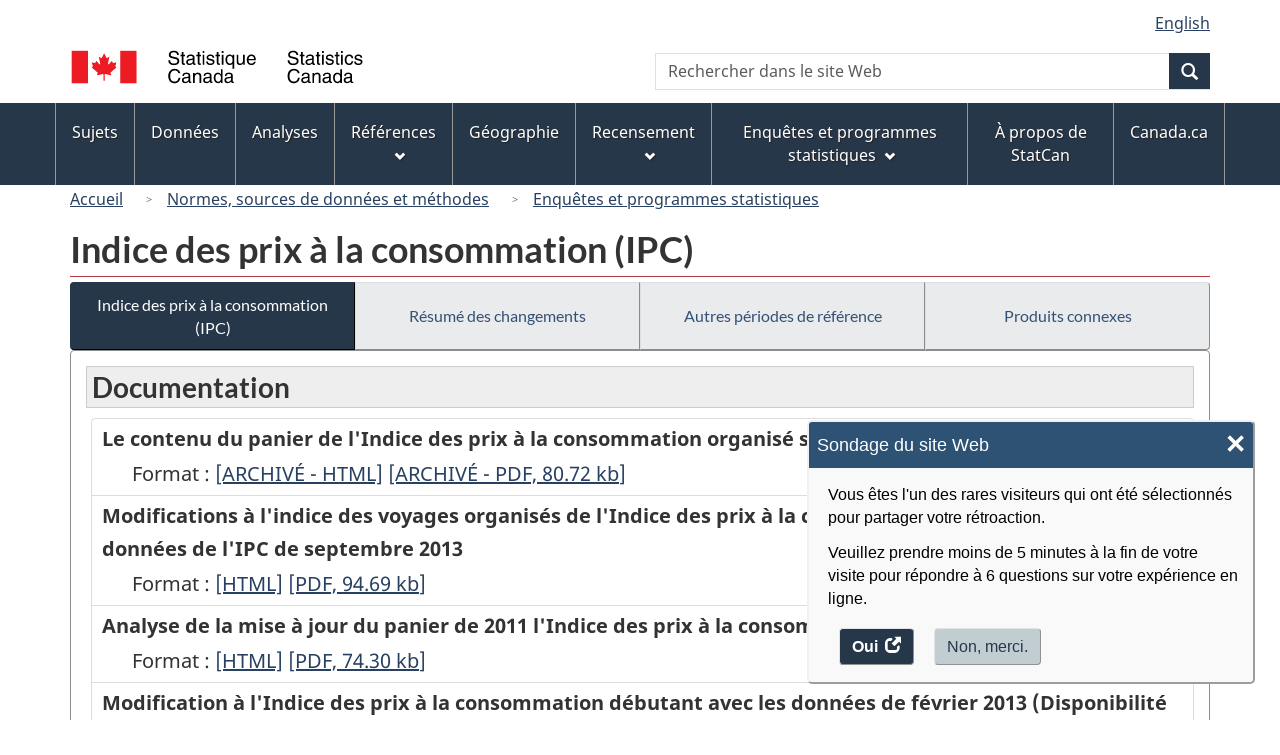

--- FILE ---
content_type: text/html
request_url: https://www23.statcan.gc.ca/imdb/p2SV_f.pl?Function=getSurvDocument&Item_Id=204204&InstaId=201810
body_size: 25196
content:
<!DOCTYPE html>

<!--[if lt IE 9]><html class="no-js lt-ie9" lang="fr" dir="ltr"><![endif]--><!--[if gt IE 8]><!-->
<html class="no-js" lang="fr" dir="ltr">
<!--<![endif]-->

<head>
<meta charset="utf-8">
<!-- Web Experience Toolkit (WET) / BoÃ®te Ã  outils de l'expÃ©rience Web (BOEW)
     wet-boew.github.io/wet-boew/License-en.htm / wet-boew.github.io/wet-boew/Licence-fr.htm -->

<title>Enqu&#234;tes et programmes statistiques - Indice des prix &#224; la consommation &#40;IPC&#41;</title>
<meta name="description" content="Liste de documents." />
<meta name="dcterms.creator" content="Gouvernement du Canada, Statistique Canada" />
<meta name="dcterms.title" content="Indice des prix à la consommation (IPC)" />
<meta name="dcterms.issued" title="W3CDTF" content="2014-11-03" />
<meta name="dcterms.modified" title="W3CDTF" content="2014-11-20" />
<meta name="dcterms.subject" title="gcstc" content="null" />
<meta name="dcterms.language" title="ISO639-2" content="fra" />
<meta name="keywords" content="null" />
<meta name="STCtopic" content="null" />
<meta name="STCtopicID" content="null" />
<meta name="STCsubtopic" content="null" />
<meta name="STCsubtopicID" content="null" />
<meta name="STCtype" content="Enquête" />
<meta content="width=device-width,initial-scale=1" name="viewport" />

<!--START css.htm -->

<meta property="dcterms:service" content="StatCan"/> 
<meta property="dcterms:accessRights" content="2"/>

<link href="/wet-boew4b/assets/favicon.ico" rel="icon" type="image/x-icon">
<link rel="stylesheet" href="/wet-boew4b/css/wet-boew.min.css">
<script src="/wet-boew4b/js/jquery.min.js"></script>

<link rel="stylesheet" href="/wet-boew4b/css/theme.min.css">
<link rel="stylesheet" href="/wet-boew4b/css/statcan.css">
<link rel="stylesheet" href="/wet-boew4b/invitation-manager/Overlay.css"> 

<noscript><link rel="stylesheet" href="/wet-boew4b/css/noscript.min.css" /></noscript>
<!-- Adobe Analytics RUN --><script src="//assets.adobedtm.com/be5dfd287373/0127575cd23a/launch-f7c3e6060667.min.js"></script>
<!-- Adobe Analytics v10 --><!--script src="//assets.adobedtm.com/be5dfd287373/8f0ead8a37e7/launch-09394abc039d.min.js"></script-->

<script>dataLayer1 = [];</script>

<!-- CustomScriptsCSSStart -->
<link rel="stylesheet" href="/wet-boew4b/imdb-templates/imdb-standards.css" />
<!-- CustomScriptsCSSEnd -->

<!--END css.htm -->

</head>

<body vocab="http://schema.org/" typeof="WebPage">

<ul id="wb-tphp">
<li class="wb-slc">
<a class="wb-sl" href="#wb-cont">Passer au contenu principal</a>
</li>
<li class="wb-slc visible-sm visible-md visible-lg">
<a class="wb-sl" href="#wb-info">Passer &#224; &#171;&#160;&#192; propos de ce site&#160;&#187;</a>
</li>
</ul>
<header role="banner">
<div id="wb-bnr" class="container">
<section id="wb-lng" class="visible-md visible-lg text-right">
<h2 class="wb-inv">S&#233;lection de la langue</h2>
<div class="row">
<div class="col-md-12">
<ul class="list-inline margin-bottom-none">
<li><a lang="en" href="
/imdb/cgi-bin/change.cgi
">English</a></li>
</ul>
</div>
</div>
</section>
<div class="row">
<div class="brand col-xs-8 col-sm-9 col-md-6">
<a href="https://www.statcan.gc.ca/fr/debut" property="URL"><img src="/wet-boew4b/assets/sig-blk-fr.svg" alt="Statistique Canada"><span class="wb-inv"> / <span lang="en">Statistics Canada</span></span></a>
</div>
<section class="wb-mb-links col-xs-4 col-sm-3 visible-sm visible-xs" id="wb-glb-mn">
<h2>Recherche et menus</h2>
<ul class="list-inline text-right chvrn">
<li><a href="#mb-pnl" title="Recherche et menus" aria-controls="mb-pnl" class="overlay-lnk" role="button"><span class="glyphicon glyphicon-search"><span class="glyphicon glyphicon-th-list"><span class="wb-inv">Recherche et menus</span></span></span></a></li>
</ul>
<div id="mb-pnl"></div>
</section>

<section id="wb-srch" class="col-xs-6 text-right visible-md visible-lg">
<h2 class="wb-inv">Recherche</h2>
<form action="https://www.statcan.gc.ca/recherche/resultats/site-recherche" method="get" name="cse-search-box" role="search" class="form-inline">
<div class="form-group wb-srch-qry">
<label for="wb-srch-q" class="wb-inv">Recherchez le site Web</label>
<input type="hidden" name="fq" value="stclac:2" />
<input id="wb-srch-q" list="wb-srch-q-ac" class="wb-srch-q form-control" name="q" type="search" value="" size="27" maxlength="150" placeholder="Rechercher dans le site Web">
<datalist id="wb-srch-q-ac">
</datalist>
</div>
<div class="form-group submit">
<button type="submit" id="wb-srch-sub" class="btn btn-primary btn-small" name="wb-srch-sub"><span class="glyphicon-search glyphicon"></span><span class="wb-inv">Recherche</span></button>
</div>
</form>
</section>
</div>
</div>

<nav role="navigation" id="wb-sm" class="wb-menu visible-md visible-lg" data-trgt="mb-pnl" data-ajax-replace="/wet-boew4b/ajax/sitemenu-fr.html" typeof="SiteNavigationElement">
	<h2 class="wb-inv">Menus des sujets</h2>
	<div class="container nvbar">
		<div class="row">
			<ul class="list-inline menu">
				<li><a href="https://www150.statcan.gc.ca/n1/fr/sujets?MM=1">Sujets</a></li>
				<li><a href="https://www150.statcan.gc.ca/n1/fr/type/donnees?MM=1">Donn&eacute;es</a></li>
				<li><a href="https://www150.statcan.gc.ca/n1/fr/type/analyses?MM=1">Analyses</a></li>
				<li><a href="https://www150.statcan.gc.ca/n1/fr/type/references?MM=1">R&eacute;f&eacute;rences</a></li>
				<li><a href="https://www.statcan.gc.ca/fr/geographie?MM=1">G&eacute;ographie</a></li>
				<li><a href="https://www.statcan.gc.ca/fr/recensement?MM=1">Recensement</a></li>
				<li><a href="https://www.statcan.gc.ca/fr/enquetes?MM=1">Enqu&ecirc;tes et programmes statistiques</a></li>
				<li><a href="https://www.statcan.gc.ca/fr/apercu/statcan?MM=1">&Agrave; propos de StatCan</a></li>
				<li><a href="https://www.canada.ca/fr.html">Canada.ca</a></li>
			</ul>
		</div>
	</div>
</nav>

<nav role="navigation" id="wb-bc" class="" property="breadcrumb">
<div class="container">
<div class="row">

<!-- Breadcrumb trail START-->

<ol class="breadcrumb">
<li><a href="http://www.statcan.gc.ca/start-debut-fra.html">Accueil</a></li>
<li><a href="https://www.statcan.gc.ca/fra/concepts/index">Normes&#44; sources de donn&#233;es et m&#233;thodes</a></li>
<li><a href="https://www23.statcan.gc.ca/imdb-bmdi/pub/indexth-fra.htm">Enqu&#234;tes et programmes statistiques</a></li>
</ol>

</div>
</div>
</nav>
</header>

<main role="main" property="mainContentOfPage" class="container">
<!-- Breadcrumb trail END-->

<h1 property="name" id="wb-cont">Indice des prix &#224; la consommation &#40;IPC&#41;</h1>
<div class="btn-group btn-group-justified hidden-xs hidden-print" role="group">
<a class="btn btn-default btn-primary" href="https://www23.statcan.gc.ca/imdb/p2SV_f.pl?Function=getSurvey&amp;Id=201810">Indice des prix &#224; la consommation &#40;IPC&#41;</a>

<a class="btn btn-default" href="https://www23.statcan.gc.ca/imdb/p2SV_f.pl?Function=getMainChange&amp;Id=201810">R&#233;sum&#233; des changements</a>

<a class="btn btn-default" href="https://www23.statcan.gc.ca/imdb/p2SV_f.pl?Function=getInstanceList&amp;Id=201810">Autres p&#233;riodes de r&#233;f&#233;rence</a>

<a class="btn btn-default" href="https://www23.statcan.gc.ca/imdb/p2SV_f.pl?Function=getSurveyProduct&amp;Id=201810">Produits connexes</a>
</div>
<div class="visible-xs mrgn-bttm-sm row active-nav hidden-print">
<div class="col-xs-12"><a class="btn btn-block btn-primary" href="https://www23.statcan.gc.ca/imdb/p2SV_f.pl?Function=getSurvey&amp;Id=201810">Indice des prix &#224; la consommation &#40;IPC&#41;</a></div>

<div class="col-xs-12"><a class="btn btn-block btn-default" href="https://www23.statcan.gc.ca/imdb/p2SV_f.pl?Function=getMainChange&amp;Id=201810">R&#233;sum&#233; des changements</a></div>

<div class="col-xs-12"><a class="btn btn-block btn-default" href="https://www23.statcan.gc.ca/imdb/p2SV_f.pl?Function=getInstanceList&amp;Id=201810">Autres p&#233;riodes de r&#233;f&#233;rence</a></div>

<div class="col-xs-12"><a class="btn btn-block btn-default" href="https://www23.statcan.gc.ca/imdb/p2SV_f.pl?Function=getSurveyProduct&amp;Id=201810">Produits connexes</a></div>
</div>


<!-- Open Content panel -->

<div class="panel panel-default mrgn-tp-0 mrgn-bttm-md">

<!-- Open body panel -->

<div class="panel-body">

<h2 class="bg-lgt-h2heading"> Documentation</h2>
<ul class="list-group mrgn-lft-sm">
   <li  class="list-group-item"><strong>Le contenu du panier de l&#39;Indice des prix &#224; la consommation organis&#233; selon les biens et services</strong>
<ul class="list-unstyled mrgn-lft-lg">
<li>Format :
 <a href="https://www.statcan.gc.ca/fra/programmes-statistiques/document/2301_D59_T9_V1"><span class="wb-inv">Le contenu du panier de l&#39;Indice des prix &#224; la consommation organis&#233; selon les biens et services - ARCHIV&#201; &#45; HTML</span>[ARCHIV&#201; &#45; HTML]</a> <a href="https://www.statcan.gc.ca/fra/programmes-statistiques/document/2301_D59_T9_V1-fra.pdf"> <span class="wb-inv">Le contenu du panier de l&#39;Indice des prix &#224; la consommation organis&#233; selon les biens et services - ARCHIV&#201; &#45; PDF, 80.72</span>[ARCHIV&#201; &#45; PDF, 80.72<abbr title="kilobyte"> kb</abbr>]</a> </li>
</ul></li>
   <li  class="list-group-item"><strong>Modifications &#224; l&#39;indice des voyages organis&#233;s de l&#39;Indice des prix &#224; la consommation &#40;IPC&#41;&#44; d&#233;butant avec les donn&#233;es de l&#39;IPC de septembre 2013</strong>
<ul class="list-unstyled mrgn-lft-lg">
<li>Format :
 <a href="https://www.statcan.gc.ca/fra/programmes-statistiques/document/2301_D57_T9_V1"><span class="wb-inv">Modifications &#224; l&#39;indice des voyages organis&#233;s de l&#39;Indice des prix &#224; la consommation &#40;IPC&#41;&#44; d&#233;butant avec les donn&#233;es de l&#39;IPC de septembre 2013 - HTML</span>[HTML]</a> <a href="https://www.statcan.gc.ca/fra/programmes-statistiques/document/2301_D57_T9_V1-fra.pdf"> <span class="wb-inv">Modifications &#224; l&#39;indice des voyages organis&#233;s de l&#39;Indice des prix &#224; la consommation &#40;IPC&#41;&#44; d&#233;butant avec les donn&#233;es de l&#39;IPC de septembre 2013 - PDF, 94.69</span>[PDF, 94.69<abbr title="kilobyte"> kb</abbr>]</a> </li>
</ul></li>
   <li  class="list-group-item"><strong>Analyse de la mise &#224; jour du panier de 2011 l&#39;Indice des prix &#224; la consommation</strong>
<ul class="list-unstyled mrgn-lft-lg">
<li>Format :
 <a href="https://www.statcan.gc.ca/fra/programmes-statistiques/document/2301_D56_T9_V1"><span class="wb-inv">Analyse de la mise &#224; jour du panier de 2011 l&#39;Indice des prix &#224; la consommation - HTML</span>[HTML]</a> <a href="https://www.statcan.gc.ca/fra/programmes-statistiques/document/2301_D56_T9_V1-fra.pdf"> <span class="wb-inv">Analyse de la mise &#224; jour du panier de 2011 l&#39;Indice des prix &#224; la consommation - PDF, 74.30</span>[PDF, 74.30<abbr title="kilobyte"> kb</abbr>]</a> </li>
</ul></li>
   <li  class="list-group-item"><strong>Modification &#224; l&#39;Indice des prix &#224; la consommation d&#233;butant avec les donn&#233;es de f&#233;vrier 2013 &#40;Disponibilit&#233; du d&#233;tail par produits dans la publication mensuelle et CANSIM&#41;</strong>
<ul class="list-unstyled mrgn-lft-lg">
<li>Format :
 <a href="https://www.statcan.gc.ca/fra/programmes-statistiques/document/2301_D7_T9_V4"><span class="wb-inv">Modification &#224; l&#39;Indice des prix &#224; la consommation d&#233;butant avec les donn&#233;es de f&#233;vrier 2013 &#40;Disponibilit&#233; du d&#233;tail par produits dans la publication mensuelle et CANSIM&#41; - HTML</span>[HTML]</a> </li>
</ul></li>
   <li  class="list-group-item"><strong>R&#233;vision de l&#39;indice des pi&#232;ces&#44; de l&#39;entretien et de la r&#233;paration de v&#233;hicule de tourisme de l&#39;Indice des prix &#224; la consommation &#40;IPC&#41;&#44; &#224; compter de la diffusion de l&#39;IPC d&#39;avril 2013</strong>
<ul class="list-unstyled mrgn-lft-lg">
<li>Format :
 <a href="https://www.statcan.gc.ca/fra/programmes-statistiques/document/2301_D54_T9_V1"><span class="wb-inv">R&#233;vision de l&#39;indice des pi&#232;ces&#44; de l&#39;entretien et de la r&#233;paration de v&#233;hicule de tourisme de l&#39;Indice des prix &#224; la consommation &#40;IPC&#41;&#44; &#224; compter de la diffusion de l&#39;IPC d&#39;avril 2013 - HTML</span>[HTML]</a> </li>
</ul></li>
   <li  class="list-group-item"><strong>Indice des prix &#224; la consommation &#58; mise &#224; jour du panier et Initiative<br>d&#39;am&#233;lioration</strong>
<ul class="list-unstyled mrgn-lft-lg">
<li>Format :
 <a href="https://www.statcan.gc.ca/fra/programmes-statistiques/document/2301_D52_T9_V1"><span class="wb-inv">Indice des prix &#224; la consommation &#58; mise &#224; jour du panier et Initiative<br>d&#39;am&#233;lioration - HTML</span>[HTML]</a> <a href="https://www.statcan.gc.ca/fra/programmes-statistiques/document/2301_D52_T9_V1-fra.pdf"> <span class="wb-inv">Indice des prix &#224; la consommation &#58; mise &#224; jour du panier et Initiative<br>d&#39;am&#233;lioration - PDF, 103.99</span>[PDF, 103.99<abbr title="kilobyte"> kb</abbr>]</a> </li>
</ul></li>
   <li  class="list-group-item"><strong>R&#233;vision &#224; la m&#233;thodologie de la composante Achat de v&#233;hicules de tourisme de l&#39;Indice des prix &#224; la consommation &#40;IPC&#41;&#44; &#224; compter de l&#39;IPC de novembre 2012</strong>
<ul class="list-unstyled mrgn-lft-lg">
<li>Format :
 <a href="https://www.statcan.gc.ca/fra/programmes-statistiques/document/2301_D51_T9_V1"><span class="wb-inv">R&#233;vision &#224; la m&#233;thodologie de la composante Achat de v&#233;hicules de tourisme de l&#39;Indice des prix &#224; la consommation &#40;IPC&#41;&#44; &#224; compter de l&#39;IPC de novembre 2012 - HTML</span>[HTML]</a> <a href="https://www.statcan.gc.ca/fra/programmes-statistiques/document/2301_D51_T9_V1-fra.pdf"> <span class="wb-inv">R&#233;vision &#224; la m&#233;thodologie de la composante Achat de v&#233;hicules de tourisme de l&#39;Indice des prix &#224; la consommation &#40;IPC&#41;&#44; &#224; compter de l&#39;IPC de novembre 2012 - PDF, 142.89</span>[PDF, 142.89<abbr title="kilobyte"> kb</abbr>]</a> </li>
</ul></li>
   <li  class="list-group-item"><strong>R&#233;vision de l&#39;indice des m&#233;dicaments sur ordonnance de l&#39;Indice des prix &#224; la consommation&#40;IPC&#41;&#44; &#224; compter de l&#39;IPC de septembre 2012</strong>
<ul class="list-unstyled mrgn-lft-lg">
<li>Format :
 <a href="https://www.statcan.gc.ca/fra/programmes-statistiques/document/2301_D50_T9_V1"><span class="wb-inv">R&#233;vision de l&#39;indice des m&#233;dicaments sur ordonnance de l&#39;Indice des prix &#224; la consommation&#40;IPC&#41;&#44; &#224; compter de l&#39;IPC de septembre 2012 - ARCHIV&#201; &#45; HTML</span>[ARCHIV&#201; &#45; HTML]</a> <a href="https://www.statcan.gc.ca/fra/programmes-statistiques/document/2301_D50_T9_V1-fra.pdf"> <span class="wb-inv">R&#233;vision de l&#39;indice des m&#233;dicaments sur ordonnance de l&#39;Indice des prix &#224; la consommation&#40;IPC&#41;&#44; &#224; compter de l&#39;IPC de septembre 2012 - ARCHIV&#201; &#45; PDF, 88.01</span>[ARCHIV&#201; &#45; PDF, 88.01<abbr title="kilobyte"> kb</abbr>]</a> </li>
</ul></li>
   <li  class="list-group-item"><strong>La mise &#224; jour du panier de l&#39;IPC du mois de mai 2011&#44; bas&#233;e sur les d&#233;penses de 2009</strong>
<ul class="list-unstyled mrgn-lft-lg">
<li>Format :
 <a href="https://www.statcan.gc.ca/fra/programmes-statistiques/document/2301_D49_T9_V1"><span class="wb-inv">La mise &#224; jour du panier de l&#39;IPC du mois de mai 2011&#44; bas&#233;e sur les d&#233;penses de 2009 - HTML</span>[HTML]</a> </li>
</ul></li>
   <li  class="list-group-item"><strong>Modification &#224; l&#39;Indice des prix &#224; la consommation d&#233;butant avec les donn&#233;es de mai 2011 &#40;Disponibilit&#233; du d&#233;tail par produits dans la publication mensuelle et CANSIM&#41;</strong>
<ul class="list-unstyled mrgn-lft-lg">
<li>Format :
 <a href="https://www.statcan.gc.ca/fra/programmes-statistiques/document/2301_D7_T9_V3"><span class="wb-inv">Modification &#224; l&#39;Indice des prix &#224; la consommation d&#233;butant avec les donn&#233;es de mai 2011 &#40;Disponibilit&#233; du d&#233;tail par produits dans la publication mensuelle et CANSIM&#41; - ARCHIV&#201; &#45; HTML</span>[ARCHIV&#201; &#45; HTML]</a> <a href="https://www.statcan.gc.ca/fra/programmes-statistiques/document/2301_D7_T9_V3-fra.pdf"> <span class="wb-inv">Modification &#224; l&#39;Indice des prix &#224; la consommation d&#233;butant avec les donn&#233;es de mai 2011 &#40;Disponibilit&#233; du d&#233;tail par produits dans la publication mensuelle et CANSIM&#41; - ARCHIV&#201; &#45; PDF, 313.86</span>[ARCHIV&#201; &#45; PDF, 313.86<abbr title="kilobyte"> kb</abbr>]</a> </li>
</ul></li>
   <li  class="list-group-item"><strong>R&#233;vision de la m&#233;thodologie de la composante loyer de l&#39;Indice des prix &#40;IPC&#41; &#224; la consommation d&#233;butant avec les donn&#233;es de juillet 2009</strong>
<ul class="list-unstyled mrgn-lft-lg">
<li>Format :
 <a href="https://www.statcan.gc.ca/fra/programmes-statistiques/document/2301_D41_T9_V1-fra.pdf"> <span class="wb-inv">R&#233;vision de la m&#233;thodologie de la composante loyer de l&#39;Indice des prix &#40;IPC&#41; &#224; la consommation d&#233;butant avec les donn&#233;es de juillet 2009 - ARCHIV&#201; &#45; PDF, 41.44</span>[ARCHIV&#201; &#45; PDF, 41.44<abbr title="kilobyte"> kb</abbr>]</a> </li>
</ul></li>
   <li  class="list-group-item"><strong>R&#233;vision de la m&#233;thodologie de la composante des services d&#39;acc&#232;s internet de l&#39;indice des prix &#224; la consommation d&#233;butant avec les donn&#233;es de mars 2008</strong>
<ul class="list-unstyled mrgn-lft-lg">
<li>Format :
 <a href="https://www.statcan.gc.ca/fra/programmes-statistiques/document/2301_D40_T9_V1-fra.pdf"> <span class="wb-inv">R&#233;vision de la m&#233;thodologie de la composante des services d&#39;acc&#232;s internet de l&#39;indice des prix &#224; la consommation d&#233;butant avec les donn&#233;es de mars 2008 - ARCHIV&#201; &#45; PDF, 19.50</span>[ARCHIV&#201; &#45; PDF, 19.50<abbr title="kilobyte"> kb</abbr>]</a> </li>
</ul></li>
   <li  class="list-group-item"><strong>R&#233;vision de la m&#233;thodologie de la composante de l&#39;assurance&#45;habitation de l&#39;indice des prix &#224; la consommation d&#233;butant avec les donn&#233;es de f&#233;vrier 2008</strong>
<ul class="list-unstyled mrgn-lft-lg">
<li>Format :
 <a href="https://www.statcan.gc.ca/fra/programmes-statistiques/document/2301_D39_T9_V1-fra.pdf"> <span class="wb-inv">R&#233;vision de la m&#233;thodologie de la composante de l&#39;assurance&#45;habitation de l&#39;indice des prix &#224; la consommation d&#233;butant avec les donn&#233;es de f&#233;vrier 2008 - ARCHIV&#201; &#45; PDF, 22.80</span>[ARCHIV&#201; &#45; PDF, 22.80<abbr title="kilobyte"> kb</abbr>]</a> </li>
</ul></li>
   <li  class="list-group-item"><strong>Modification &#224; l&#39;Indice des prix &#224; la consommation d&#233;butant avec les donn&#233;es de mai 2007 &#40;Disponibilit&#233; du d&#233;tail par produits dans la publication mensuelle et CANSIM II&#41;</strong>
<ul class="list-unstyled mrgn-lft-lg">
<li>Format :
 <a href="https://www.statcan.gc.ca/fra/programmes-statistiques/document/2301_D7_T9_V2-fra.pdf"> <span class="wb-inv">Modification &#224; l&#39;Indice des prix &#224; la consommation d&#233;butant avec les donn&#233;es de mai 2007 &#40;Disponibilit&#233; du d&#233;tail par produits dans la publication mensuelle et CANSIM II&#41; - ARCHIV&#201; &#45; PDF, 335.41</span>[ARCHIV&#201; &#45; PDF, 335.41<abbr title="kilobyte"> kb</abbr>]</a> </li>
</ul></li>
   <li  class="list-group-item"><strong>Modification &#224; l&#39;Indice des prix &#224; la consommation d&#233;butant avec les donn&#233;es de janvier 2003 &#40;Disponibilit&#233; du d&#233;tail par produits dans la publication mensuelle et CANSIM II&#41;</strong>
<ul class="list-unstyled mrgn-lft-lg">
<li>Format :
 <a href="https://www.statcan.gc.ca/fra/programmes-statistiques/document/2301_D7_T9_V1-fra.pdf"> <span class="wb-inv">Modification &#224; l&#39;Indice des prix &#224; la consommation d&#233;butant avec les donn&#233;es de janvier 2003 &#40;Disponibilit&#233; du d&#233;tail par produits dans la publication mensuelle et CANSIM II&#41; - ARCHIV&#201; &#45; PDF, 66.76</span>[ARCHIV&#201; &#45; PDF, 66.76<abbr title="kilobyte"> kb</abbr>]</a> </li>
</ul></li>
</ul>


</div><!-- Close panel-body -->

</div><!-- Close panel -->

<!-- ContentEnd -->

<div class="pagedetails">
	<dl id="wb-dtmd">
		<dt>Date de modification&#160;:&#32;</dt>
		<dd><time property="dateModified">
2014-11-20
</time></dd>
	</dl>
</div>
</main>

<footer id="wb-info">
	<h2 class="wb-inv">&Agrave; propos de ce site</h2>
	<div class="gc-contextual">
		<div class="container">
			<nav>
				<h3>Statistique Canada</h3>
				<ul class="list-unstyled colcount-sm-2 colcount-md-3">
					<li><a href="https://www.statcan.gc.ca/fr/reference/centreref/index">Contactez StatCan</a></li>
					<li><a href="https://www.statcan.gc.ca/fr/confiance">Centre de confiance</a></li>
				</ul>
			</nav>
		</div>
	</div>
	<div class="gc-main-footer">
		<div class="container">
			<nav>
				<h3>Gouvernement du Canada</h3>
				<ul class="list-unstyled colcount-sm-2 colcount-md-3">
					<li><a href="https://www.canada.ca/fr/contact.html">Toutes les coordonn&eacute;es</a></li>
					<li><a href="https://www.canada.ca/fr/gouvernement/min.html">Minist&egrave;res et organismes</a></li>
					<li><a href="https://www.canada.ca/fr/gouvernement/systeme.html">&Agrave; propos du gouvernement</a></li>
				</ul>
				<h4><span class="wb-inv">Th&egrave;mes et sujets</span></h4>
				<ul class="list-unstyled colcount-sm-2 colcount-md-3">
					<li><a href="https://www.canada.ca/fr/services/emplois.html">Emplois</a></li>
					<li><a href="https://www.canada.ca/fr/services/immigration-citoyennete.html">Immigration et citoyennet&eacute;</a></li>
					<li><a href="https://voyage.gc.ca/">Voyage et tourisme</a></li>
					<li><a href="https://www.canada.ca/fr/services/entreprises.html">Entreprises</a></li>
					<li><a href="https://www.canada.ca/fr/services/prestations.html">Prestations</a></li>
					<li><a href="https://www.canada.ca/fr/services/sante.html">Sant&eacute;</a></li>
					<li><a href="https://www.canada.ca/fr/services/impots.html">Imp&ocirc;ts</a></li>
					<li><a href="https://www.canada.ca/fr/services/environnement.html">Environnement et ressources naturelles</a></li>
					<li><a href="https://www.canada.ca/fr/services/defense.html">S&eacute;curit&eacute; nationale et d&eacute;fense</a></li>
					<li><a href="https://www.canada.ca/fr/services/culture.html">Culture, histoire et sport</a></li>
					<li><a href="https://www.canada.ca/fr/services/police.html">Services de police, justice et urgences</a></li>
					<li><a href="https://www.canada.ca/fr/services/transport.html">Transport et infrastructure</a></li>
					<li><a href="https://www.international.gc.ca/world-monde/index.aspx?lang=fra">Le Canada et le monde</a></li>
					<li><a href="https://www.canada.ca/fr/services/finance.html">Argent et finance</a></li>
					<li><a href="https://www.canada.ca/fr/services/science.html">Science et innovation</a></li>
					<li><a href="https://www.canada.ca/fr/services/autochtones.html">Autochtones</a></li>
					<li><a href="https://www.canada.ca/fr/services/veterans.html">V&eacute;t&eacute;rans et militaires</a></li>
					<li><a href="https://www.canada.ca/fr/services/jeunesse.html">Jeunesse</a></li>
				</ul>
			</nav>
		</div>
	</div>
	<div class="gc-sub-footer">
		<div class="container d-flex align-items-center">
			<nav>
				<h3 class="wb-inv">Organisation du gouvernement du Canada</h3>
				<ul>
					<li><a href="https://www.canada.ca/fr/sociaux.html">M&eacute;dias sociaux</a></li>
					<li><a href="https://www.canada.ca/fr/mobile.html">Applications mobiles</a></li>
					<li><a href="https://www.canada.ca/fr/gouvernement/a-propos.html">&Agrave; propos de Canada.ca</a></li>
					<li><a href="https://www.statcan.gc.ca/fr/avis">Avis</a></li>
					<li><a href="https://www.statcan.gc.ca/fr/reference/privee">Confidentialit&eacute;</a></li>
				</ul>
			</nav>
			<div class="wtrmrk align-self-end">
				<img src="/wet-boew4b/assets/wmms-blk.svg" alt="Symbole du gouvernement du Canada" />
			</div>
		</div>
	</div>
</footer>

<!--[if gte IE 9 | !IE ]><!--> 
<script src="/wet-boew4b/js/wet-boew.min.js"></script> 
<script src="/wet-boew4b/js/theme.min.js"></script> 
<!--<![endif]--> 
<!--[if lt IE 9]>
<script src="/wet-boew4b/js/ie8-wet-boew2.min.js"></script>
<![endif]--> 
<!-- InvitationManager --> 
<script src="/wet-boew4b/invitation-manager/Overlay.js"></script> 
<script src="/wet-boew4b/invitation-manager/InvitationManager.js"></script> 
<!-- End InvitationManager --> 
<script type="text/javascript">_satellite.pageBottom();</script>
<!-- CustomScriptsJSStart -->
<!-- CustomScriptsJSEnd -->

</body>
</html>


--- FILE ---
content_type: image/svg+xml
request_url: https://www23.statcan.gc.ca/wet-boew4b/assets/sig-blk-fr.svg
body_size: 15367
content:
<?xml version="1.0" encoding="utf-8"?>
<!-- Generator: Adobe Illustrator 16.0.3, SVG Export Plug-In . SVG Version: 6.00 Build 0)  -->
<!DOCTYPE svg PUBLIC "-//W3C//DTD SVG 1.1//EN" "http://www.w3.org/Graphics/SVG/1.1/DTD/svg11.dtd">
<svg version="1.1" id="Layer_1" xmlns="http://www.w3.org/2000/svg" xmlns:xlink="http://www.w3.org/1999/xlink" x="0px" y="0px"
	 height="100%" width="100%" viewBox="0 0 1007.334 137.268" enable-background="new 0 0 1007.334 137.268" preserveAspectRatio="xMinYMin meet"
	 xml:space="preserve">
<g>
	<g>
		<path fill-rule="evenodd" clip-rule="evenodd" fill="#ED1C24" d="M119.289,115.954c0,0-0.503-18.9-0.503-20.887
			c0-1.991,1.514-2.486,3.527-1.991c2.017,0.495,19.663,3.978,19.663,3.978s-1.512-3.978-2.521-6.465
			c-1.006-2.977,0.506-3.478,1.009-3.973c0.503-0.506,19.667-16.914,19.667-16.914l-3.026-1.491
			c-2.018-0.993-1.509-2.484-1.009-3.48c0-0.996,3.026-11.935,3.026-11.935s-8.07,1.489-10.084,1.989
			c-1.515,0-2.018-0.5-2.521-1.494c-0.506-0.994-2.523-5.967-2.523-5.967s-10.082,10.941-10.082,11.437
			c-2.018,1.494-4.037,0.5-3.529-1.491c0-1.989,5.041-24.367,5.041-24.367s-5.549,3.48-7.058,4.476
			c-2.018,0.996-2.521,0.996-3.529-0.996c-1.009-1.491-7.562-14.919-7.562-14.919l0,0c0,0-7.061,13.428-7.564,14.919
			c-1.012,1.992-2.018,1.992-4.038,0.996c-1.509-0.996-7.056-4.476-7.056-4.476s5.044,22.377,5.044,24.367
			c0.503,1.992-1.515,2.985-3.026,1.491c-0.506-0.496-10.59-11.437-10.59-11.437s-2.017,4.974-2.521,5.967
			c-0.503,0.993-1.006,1.494-2.518,1.494c-2.02-0.5-10.59-1.989-10.59-1.989s3.526,10.938,4.035,11.935
			c0,0.996,0.503,2.487-1.514,3.48l-3.024,1.491c0,0,19.158,16.408,19.661,16.914c0.506,0.495,2.018,0.996,1.009,3.973
			c-1.009,2.487-2.521,6.465-2.521,6.465s18.152-3.482,19.664-3.978c2.02-0.495,3.529,0,3.529,1.991
			c0,1.986-0.503,20.887-0.503,20.887H119.289L119.289,115.954z"/>
		<polygon fill-rule="evenodd" clip-rule="evenodd" fill="#ED1C24" points="61.73,124.416 61.73,13.013 5.778,13.013 5.778,124.416 
			61.73,124.416 		"/>
		<polygon fill-rule="evenodd" clip-rule="evenodd" fill="#ED1C24" points="228.347,124.416 228.347,13.013 172.395,13.013 
			172.395,124.416 228.347,124.416 		"/>
	</g>
	<path fill-rule="evenodd" clip-rule="evenodd" d="M373.651,27.692c-0.258-5.183-1.898-15.015-18.348-15.015
		c-11.413,0-16.212,7.213-16.212,14.556c0,8.199,6.956,10.363,10.041,11.08l9.644,2.232c7.724,1.832,10.03,3.405,10.03,8.325
		c0,6.754-7.74,7.933-12.332,7.933c-6.037,0-12.987-2.489-12.987-11.013h-5.959c0,4.394,0.79,8.325,4.783,11.932
		c2.09,1.904,5.505,4.536,14.23,4.536c8.064,0,18.43-3.093,18.43-14.238c0-7.474-4.602-11.147-10.69-12.587l-13.441-3.083
		c-2.75-0.661-5.583-1.968-5.583-5.97c0-7.146,6.759-8.261,10.753-8.261c5.309,0,11.346,2.296,11.666,9.574H373.651L373.651,27.692z
		 M394.898,31.495v-4.783h-5.505v-9.576h-5.779v9.576h-4.649v4.783h4.649v22.62c0,4.13,1.254,7.353,6.956,7.353
		c0.593,0,2.234-0.258,4.329-0.467v-4.522h-2.027c-1.187,0-3.478,0-3.478-2.691V31.495H394.898L394.898,31.495z M405.651,37.134
		c0.387-2.626,1.306-6.623,7.869-6.623c5.443,0,8.07,1.966,8.07,5.572c0,3.411-1.641,3.939-3.029,4.066l-9.499,1.179
		c-9.577,1.184-10.428,7.869-10.428,10.755c0,5.897,4.458,9.909,10.753,9.909c6.692,0,10.169-3.158,12.394-5.585
		c0.191,2.626,0.985,5.258,6.099,5.258c1.305,0,2.162-0.392,3.142-0.666v-4.198c-0.645,0.132-1.373,0.266-1.898,0.266
		c-1.177,0-1.899-0.591-1.899-2.036V35.297c0-8.784-9.969-9.574-12.719-9.574c-8.467,0-13.905,3.217-14.168,11.411H405.651
		L405.651,37.134z M421.461,49.13c0,4.595-5.253,8.067-10.629,8.067c-4.324,0-6.228-2.229-6.228-5.967
		c0-4.326,4.52-5.18,7.342-5.572c7.146-0.921,8.596-1.445,9.515-2.162V49.13L421.461,49.13z M449.581,31.495v-4.783h-5.505v-9.576
		h-5.763v9.576h-4.67v4.783h4.67v22.62c0,4.13,1.238,7.353,6.939,7.353c0.593,0,2.234-0.258,4.329-0.467v-4.522h-2.033
		c-1.171,0-3.472,0-3.472-2.691V31.495H449.581L449.581,31.495z M461.123,26.711h-5.763v34.299h5.763V26.711L461.123,26.711z
		 M461.123,20.479v-6.553h-5.763v6.553H461.123L461.123,20.479z M494.832,36.479c0-1.703-0.856-10.755-13.121-10.755
		c-6.749,0-12.977,3.408-12.977,10.949c0,4.721,3.142,7.149,7.936,8.331l6.682,1.635c4.922,1.249,6.821,2.165,6.821,4.922
		c0,3.803-3.746,5.438-7.869,5.438c-8.126,0-8.916-4.324-9.112-7.015h-5.583c0.207,4.13,1.192,12.009,14.757,12.009
		c7.734,0,13.57-4.272,13.57-11.352c0-4.656-2.492-7.28-9.638-9.05l-5.763-1.442c-4.458-1.114-6.228-1.77-6.228-4.592
		c0-4.259,5.051-4.848,6.821-4.848c7.275,0,8.064,3.602,8.131,5.769H494.832L494.832,36.479z M515.155,31.495v-4.783h-5.5v-9.576
		h-5.779v9.576h-4.654v4.783h4.654v22.62c0,4.13,1.249,7.353,6.95,7.353c0.599,0,2.225-0.258,4.329-0.467v-4.522h-2.043
		c-1.177,0-3.457,0-3.457-2.691V31.495H515.155L515.155,31.495z M526.697,26.711h-5.778v34.299h5.778V26.711L526.697,26.711z
		 M526.697,20.479v-6.553h-5.778v6.553H526.697L526.697,20.479z M563.476,26.711h-5.433v4.85h-0.134
		c-1.378-1.966-4.005-5.838-10.232-5.838c-9.117,0-14.297,7.476-14.297,17.117c0,8.193,3.41,19.153,15.081,19.153
		c4.587,0,7.611-2.172,9.112-4.6h0.134v17.19h5.769V26.711L563.476,26.711z M557.971,45.459c0,9.114-5.707,11.54-9.381,11.54
		c-6.294,0-9.24-5.704-9.24-13.242c0-4.394,0.454-12.851,9.37-12.851C557.058,30.906,557.971,39.887,557.971,45.459L557.971,45.459z
		 M599.604,61V26.711h-5.764v18.879c0,4.982-2.172,11.408-9.447,11.408c-3.735,0-6.62-1.899-6.62-7.536V26.711h-5.778v24.65
		c0,8.196,6.099,10.632,11.154,10.632c5.506,0,8.457-2.108,10.882-6.109l0.13,0.134V61H599.604L599.604,61z M631.604,50.248
		c-0.19,2.559-3.4,6.751-8.854,6.751c-6.62,0-9.964-4.128-9.964-11.274h25.045c0-12.133-4.845-20.001-14.746-20.001
		c-11.347,0-16.465,8.459-16.465,19.083c0,9.899,5.712,17.187,15.34,17.187c5.521,0,7.739-1.318,9.318-2.368
		c4.329-2.884,5.897-7.74,6.099-9.378H631.604L631.604,50.248z M612.787,41.133c0-5.309,4.2-10.227,9.51-10.227
		c7.017,0,9.24,4.917,9.581,10.227H612.787L612.787,41.133z M378.512,90.238c-0.918-7.868-7.213-15.407-19.349-15.407
		c-13.699,0-21.97,10.03-21.97,24.52c0,18.095,10.495,25.065,21.18,25.065c3.54,0,17.966-0.795,20.592-18.575H372.8
		c-2.162,10.949-9.308,12.926-13.441,12.926c-11.671,0-15.598-8.529-15.598-19.607c0-12.394,6.873-18.688,15.402-18.688
		c4.52,0,11.413,1.507,13.183,9.768H378.512L378.512,90.238z M391.034,99.288c0.387-2.621,1.305-6.625,7.858-6.625
		c5.454,0,8.065,1.971,8.065,5.583c0,3.405-1.625,3.921-3.014,4.056l-9.509,1.182c-9.566,1.182-10.417,7.863-10.417,10.753
		c0,5.897,4.458,9.911,10.748,9.911c6.687,0,10.165-3.157,12.398-5.583c0.191,2.621,0.986,5.253,6.083,5.253
		c1.321,0,2.177-0.387,3.158-0.665v-4.195c-0.661,0.129-1.383,0.258-1.899,0.258c-1.176,0-1.899-0.588-1.899-2.022V97.451
		c0-8.787-9.963-9.576-12.718-9.576c-8.467,0-13.905,3.22-14.168,11.413H391.034L391.034,99.288z M406.828,111.279
		c0,4.598-5.247,8.07-10.613,8.07c-4.329,0-6.243-2.225-6.243-5.965c0-4.324,4.53-5.181,7.358-5.572
		c7.146-0.924,8.58-1.445,9.499-2.167V111.279L406.828,111.279z M450.303,99.814c0-9.772-6.692-11.939-11.991-11.939
		c-5.908,0-9.128,4.004-10.366,5.841h-0.129v-4.86h-5.443v34.302h5.763v-18.688c0-9.318,5.779-11.408,9.05-11.408
		c5.645,0,7.342,3.008,7.342,8.983v21.113h5.773V99.814L450.303,99.814z M463.94,99.288c0.397-2.621,1.316-6.625,7.869-6.625
		c5.443,0,8.07,1.971,8.07,5.583c0,3.405-1.646,3.921-3.019,4.056l-9.509,1.182c-9.577,1.182-10.417,7.863-10.417,10.753
		c0,5.897,4.463,9.911,10.753,9.911c6.682,0,10.159-3.157,12.383-5.583c0.206,2.621,0.98,5.253,6.099,5.253
		c1.321,0,2.172-0.387,3.152-0.665v-4.195c-0.66,0.129-1.383,0.258-1.904,0.258c-1.182,0-1.904-0.588-1.904-2.022V97.451
		c0-8.787-9.969-9.576-12.719-9.576c-8.457,0-13.895,3.22-14.168,11.413H463.94L463.94,99.288z M479.745,111.279
		c0,4.598-5.248,8.07-10.624,8.07c-4.329,0-6.228-2.225-6.228-5.965c0-4.324,4.52-5.181,7.337-5.572
		c7.151-0.924,8.596-1.445,9.515-2.167V111.279L479.745,111.279z M523.736,76.08h-5.764v17.172l-0.129,0.464
		c-1.383-1.971-4.004-5.841-10.237-5.841c-9.111,0-14.292,7.481-14.292,17.109c0,8.204,3.411,19.163,15.082,19.163
		c3.349,0,7.28-1.058,9.772-5.717h0.129v4.727h5.438V76.08L523.736,76.08z M499.29,105.903c0-4.386,0.449-12.843,9.365-12.843
		c8.338,0,9.257,8.983,9.257,14.551c0,9.117-5.712,11.542-9.386,11.542C502.236,119.153,499.29,113.451,499.29,105.903
		L499.29,105.903z M536.857,99.288c0.387-2.621,1.305-6.625,7.873-6.625c5.438,0,8.06,1.971,8.06,5.583
		c0,3.405-1.641,3.921-3.023,4.056l-9.494,1.182c-9.581,1.182-10.433,7.863-10.433,10.753c0,5.897,4.458,9.911,10.753,9.911
		c6.692,0,10.17-3.157,12.394-5.583c0.191,2.621,0.98,5.253,6.099,5.253c1.306,0,2.157-0.387,3.143-0.665v-4.195
		c-0.66,0.129-1.367,0.258-1.904,0.258c-1.176,0-1.898-0.588-1.898-2.022V97.451c0-8.787-9.964-9.576-12.719-9.576
		c-8.462,0-13.9,3.22-14.158,11.413H536.857L536.857,99.288z M552.661,111.279c0,4.598-5.247,8.07-10.618,8.07
		c-4.334,0-6.233-2.225-6.233-5.965c0-4.324,4.525-5.181,7.343-5.572c7.141-0.924,8.591-1.445,9.509-2.167V111.279z"/>
	<path fill-rule="evenodd" clip-rule="evenodd" d="M783.129,27.692c-0.258-5.183-1.898-15.015-18.358-15.015
		c-11.402,0-16.19,7.213-16.19,14.556c0,8.199,6.944,10.363,10.03,11.08l9.639,2.232c7.739,1.832,10.03,3.405,10.03,8.325
		c0,6.754-7.74,7.933-12.321,7.933c-6.037,0-12.982-2.489-12.982-11.013h-5.975c0,4.394,0.795,8.325,4.788,11.932
		c2.105,1.904,5.511,4.536,14.241,4.536c8.049,0,18.42-3.093,18.42-14.238c0-7.474-4.593-11.147-10.691-12.587l-13.436-3.083
		c-2.766-0.661-5.583-1.968-5.583-5.97c0-7.146,6.76-8.261,10.753-8.261c5.314,0,11.352,2.296,11.671,9.574H783.129L783.129,27.692z
		 M804.377,31.495v-4.783h-5.5v-9.576h-5.779v9.576h-4.654v4.783h4.654v22.62c0,4.13,1.249,7.353,6.955,7.353
		c0.588,0,2.229-0.258,4.324-0.467v-4.522h-2.033c-1.177,0-3.467,0-3.467-2.691V31.495H804.377L804.377,31.495z M815.13,37.134
		c0.392-2.626,1.311-6.623,7.873-6.623c5.438,0,8.06,1.966,8.06,5.572c0,3.411-1.63,3.939-3.013,4.066l-9.505,1.179
		c-9.576,1.184-10.433,7.869-10.433,10.755c0,5.897,4.458,9.909,10.763,9.909c6.688,0,10.154-3.158,12.384-5.585
		c0.196,2.626,0.99,5.258,6.099,5.258c1.321,0,2.167-0.392,3.147-0.666v-4.198c-0.65,0.132-1.372,0.266-1.898,0.266
		c-1.177,0-1.899-0.591-1.899-2.036V35.297c0-8.784-9.968-9.574-12.724-9.574c-8.462,0-13.9,3.217-14.158,11.411H815.13
		L815.13,37.134z M830.929,49.13c0,4.595-5.242,8.067-10.619,8.067c-4.323,0-6.232-2.229-6.232-5.967c0-4.326,4.53-5.18,7.348-5.572
		c7.15-0.921,8.596-1.445,9.504-2.162V49.13L830.929,49.13z M859.06,31.495v-4.783h-5.501v-9.576h-5.769v9.576h-4.653v4.783h4.653
		v22.62c0,4.13,1.238,7.353,6.945,7.353c0.588,0,2.229-0.258,4.324-0.467v-4.522h-2.023c-1.187,0-3.478,0-3.478-2.691V31.495H859.06
		L859.06,31.495z M870.606,26.711h-5.778v34.299h5.778V26.711L870.606,26.711z M870.606,20.479v-6.553h-5.778v6.553H870.606
		L870.606,20.479z M904.31,36.479c0-1.703-0.856-10.755-13.116-10.755c-6.749,0-12.981,3.408-12.981,10.949
		c0,4.721,3.147,7.149,7.936,8.331l6.687,1.635c4.923,1.249,6.821,2.165,6.821,4.922c0,3.803-3.746,5.438-7.873,5.438
		c-8.122,0-8.916-4.324-9.112-7.015h-5.583c0.206,4.13,1.187,12.009,14.768,12.009c7.729,0,13.569-4.272,13.569-11.352
		c0-4.656-2.497-7.28-9.638-9.05l-5.769-1.442c-4.458-1.114-6.233-1.77-6.233-4.592c0-4.259,5.057-4.848,6.821-4.848
		c7.275,0,8.06,3.602,8.121,5.769H904.31L904.31,36.479z M924.639,31.495v-4.783h-5.511v-9.576h-5.769v9.576h-4.653v4.783h4.653
		v22.62c0,4.13,1.249,7.353,6.955,7.353c0.589,0,2.219-0.258,4.324-0.467v-4.522h-2.043c-1.177,0-3.468,0-3.468-2.691V31.495
		H924.639L924.639,31.495z M936.176,26.711h-5.769v34.299h5.769V26.711L936.176,26.711z M936.176,20.479v-6.553h-5.769v6.553
		H936.176L936.176,20.479z M971.85,38.249c-0.464-5.97-3.88-12.525-12.857-12.525c-11.331,0-16.449,8.459-16.449,19.083
		c0,9.899,5.696,17.187,15.334,17.187c10.031,0,13.374-7.68,13.973-13.124h-5.582c-0.98,5.245-4.324,8.129-8.194,8.129
		c-7.936,0-9.37-7.278-9.37-13.178c0-6.099,2.291-12.915,9.433-12.915c4.86,0,7.419,2.755,8.132,7.342H971.85L971.85,38.249z
		 M1002.664,36.479c0-1.703-0.857-10.755-13.116-10.755c-6.749,0-12.981,3.408-12.981,10.949c0,4.721,3.146,7.149,7.936,8.331
		l6.687,1.635c4.922,1.249,6.821,2.165,6.821,4.922c0,3.803-3.736,5.438-7.874,5.438c-8.121,0-8.916-4.324-9.112-7.015h-5.562
		c0.186,4.13,1.176,12.009,14.746,12.009c7.739,0,13.57-4.272,13.57-11.352c0-4.656-2.487-7.28-9.628-9.05l-5.779-1.442
		c-4.458-1.114-6.232-1.77-6.232-4.592c0-4.259,5.057-4.848,6.82-4.848c7.275,0,8.07,3.602,8.132,5.769H1002.664L1002.664,36.479z
		 M787.989,90.238c-0.918-7.868-7.213-15.407-19.349-15.407c-13.704,0-21.96,10.03-21.96,24.52
		c0,18.095,10.485,25.065,21.176,25.065c3.539,0,17.966-0.795,20.587-18.575h-6.16c-2.167,10.949-9.309,12.926-13.437,12.926
		c-11.681,0-15.613-8.529-15.613-19.607c0-12.394,6.894-18.688,15.407-18.688c4.53,0,11.413,1.507,13.178,9.768H787.989
		L787.989,90.238z M800.518,99.288c0.382-2.621,1.311-6.625,7.863-6.625c5.438,0,8.06,1.971,8.06,5.583
		c0,3.405-1.642,3.921-3.014,4.056l-9.504,1.182c-9.576,1.182-10.433,7.863-10.433,10.753c0,5.897,4.457,9.911,10.763,9.911
		c6.687,0,10.164-3.157,12.394-5.583c0.186,2.621,0.98,5.253,6.089,5.253c1.311,0,2.167-0.387,3.146-0.665v-4.195
		c-0.649,0.129-1.372,0.258-1.898,0.258c-1.176,0-1.898-0.588-1.898-2.022V97.451c0-8.787-9.969-9.576-12.724-9.576
		c-8.462,0-13.9,3.22-14.158,11.413H800.518L800.518,99.288z M816.316,111.279c0,4.598-5.253,8.07-10.629,8.07
		c-4.324,0-6.223-2.225-6.223-5.965c0-4.324,4.52-5.181,7.337-5.572c7.151-0.924,8.596-1.445,9.515-2.167V111.279L816.316,111.279z
		 M859.781,99.814c0-9.772-6.687-11.939-11.991-11.939c-5.902,0-9.111,4.004-10.36,5.841h-0.134v-4.86h-5.449v34.302h5.769v-18.688
		c0-9.318,5.779-11.408,9.061-11.408c5.635,0,7.337,3.008,7.337,8.983v21.113h5.769V99.814L859.781,99.814z M873.424,99.288
		c0.392-2.621,1.311-6.625,7.874-6.625c5.438,0,8.059,1.971,8.059,5.583c0,3.405-1.641,3.921-3.013,4.056l-9.515,1.182
		c-9.566,1.182-10.423,7.863-10.423,10.753c0,5.897,4.458,9.911,10.764,9.911c6.687,0,10.154-3.157,12.383-5.583
		c0.196,2.621,0.98,5.253,6.099,5.253c1.311,0,2.167-0.387,3.138-0.665v-4.195c-0.65,0.129-1.362,0.258-1.899,0.258
		c-1.176,0-1.898-0.588-1.898-2.022V97.451c0-8.787-9.958-9.576-12.714-9.576c-8.462,0-13.899,3.22-14.168,11.413H873.424
		L873.424,99.288z M889.223,111.279c0,4.598-5.242,8.07-10.618,8.07c-4.335,0-6.233-2.225-6.233-5.965
		c0-4.324,4.53-5.181,7.348-5.572c7.141-0.924,8.596-1.445,9.504-2.167V111.279L889.223,111.279z M933.225,76.08h-5.769v17.172
		l-0.124,0.464c-1.393-1.971-4.004-5.841-10.236-5.841c-9.112,0-14.293,7.481-14.293,17.109c0,8.204,3.405,19.163,15.077,19.163
		c3.343,0,7.274-1.058,9.772-5.717h0.134v4.727h5.438V76.08L933.225,76.08z M908.768,105.903c0-4.386,0.454-12.843,9.37-12.843
		c8.338,0,9.257,8.983,9.257,14.551c0,9.117-5.707,11.542-9.381,11.542C911.719,119.153,908.768,113.451,908.768,105.903
		L908.768,105.903z M946.341,99.288c0.392-2.621,1.3-6.625,7.873-6.625c5.438,0,8.06,1.971,8.06,5.583
		c0,3.405-1.641,3.921-3.023,4.056l-9.494,1.182c-9.586,1.182-10.433,7.863-10.433,10.753c0,5.897,4.458,9.911,10.753,9.911
		c6.697,0,10.154-3.157,12.394-5.583c0.196,2.621,0.98,5.253,6.099,5.253c1.301,0,2.156-0.387,3.147-0.665v-4.195
		c-0.671,0.129-1.372,0.258-1.909,0.258c-1.177,0-1.898-0.588-1.898-2.022V97.451c0-8.787-9.959-9.576-12.714-9.576
		c-8.462,0-13.91,3.22-14.169,11.413H946.341L946.341,99.288z M962.149,111.279c0,4.598-5.252,8.07-10.629,8.07
		c-4.323,0-6.223-2.225-6.223-5.965c0-4.324,4.521-5.181,7.337-5.572c7.142-0.924,8.597-1.445,9.515-2.167V111.279z"/>
</g>
</svg>
